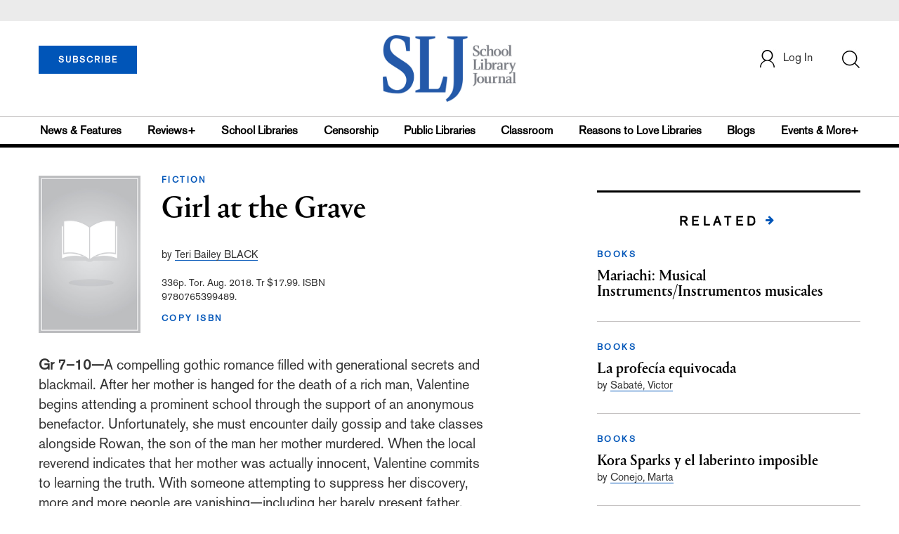

--- FILE ---
content_type: text/html; charset=utf-8
request_url: https://www.google.com/recaptcha/api2/anchor?ar=1&k=6Le9jGEUAAAAACT1ef5qtJgtOLcmDi4oBG0aotm8&co=aHR0cHM6Ly93d3cuc2xqLmNvbTo0NDM.&hl=en&v=N67nZn4AqZkNcbeMu4prBgzg&size=normal&anchor-ms=20000&execute-ms=30000&cb=wrs52s64sceg
body_size: 49356
content:
<!DOCTYPE HTML><html dir="ltr" lang="en"><head><meta http-equiv="Content-Type" content="text/html; charset=UTF-8">
<meta http-equiv="X-UA-Compatible" content="IE=edge">
<title>reCAPTCHA</title>
<style type="text/css">
/* cyrillic-ext */
@font-face {
  font-family: 'Roboto';
  font-style: normal;
  font-weight: 400;
  font-stretch: 100%;
  src: url(//fonts.gstatic.com/s/roboto/v48/KFO7CnqEu92Fr1ME7kSn66aGLdTylUAMa3GUBHMdazTgWw.woff2) format('woff2');
  unicode-range: U+0460-052F, U+1C80-1C8A, U+20B4, U+2DE0-2DFF, U+A640-A69F, U+FE2E-FE2F;
}
/* cyrillic */
@font-face {
  font-family: 'Roboto';
  font-style: normal;
  font-weight: 400;
  font-stretch: 100%;
  src: url(//fonts.gstatic.com/s/roboto/v48/KFO7CnqEu92Fr1ME7kSn66aGLdTylUAMa3iUBHMdazTgWw.woff2) format('woff2');
  unicode-range: U+0301, U+0400-045F, U+0490-0491, U+04B0-04B1, U+2116;
}
/* greek-ext */
@font-face {
  font-family: 'Roboto';
  font-style: normal;
  font-weight: 400;
  font-stretch: 100%;
  src: url(//fonts.gstatic.com/s/roboto/v48/KFO7CnqEu92Fr1ME7kSn66aGLdTylUAMa3CUBHMdazTgWw.woff2) format('woff2');
  unicode-range: U+1F00-1FFF;
}
/* greek */
@font-face {
  font-family: 'Roboto';
  font-style: normal;
  font-weight: 400;
  font-stretch: 100%;
  src: url(//fonts.gstatic.com/s/roboto/v48/KFO7CnqEu92Fr1ME7kSn66aGLdTylUAMa3-UBHMdazTgWw.woff2) format('woff2');
  unicode-range: U+0370-0377, U+037A-037F, U+0384-038A, U+038C, U+038E-03A1, U+03A3-03FF;
}
/* math */
@font-face {
  font-family: 'Roboto';
  font-style: normal;
  font-weight: 400;
  font-stretch: 100%;
  src: url(//fonts.gstatic.com/s/roboto/v48/KFO7CnqEu92Fr1ME7kSn66aGLdTylUAMawCUBHMdazTgWw.woff2) format('woff2');
  unicode-range: U+0302-0303, U+0305, U+0307-0308, U+0310, U+0312, U+0315, U+031A, U+0326-0327, U+032C, U+032F-0330, U+0332-0333, U+0338, U+033A, U+0346, U+034D, U+0391-03A1, U+03A3-03A9, U+03B1-03C9, U+03D1, U+03D5-03D6, U+03F0-03F1, U+03F4-03F5, U+2016-2017, U+2034-2038, U+203C, U+2040, U+2043, U+2047, U+2050, U+2057, U+205F, U+2070-2071, U+2074-208E, U+2090-209C, U+20D0-20DC, U+20E1, U+20E5-20EF, U+2100-2112, U+2114-2115, U+2117-2121, U+2123-214F, U+2190, U+2192, U+2194-21AE, U+21B0-21E5, U+21F1-21F2, U+21F4-2211, U+2213-2214, U+2216-22FF, U+2308-230B, U+2310, U+2319, U+231C-2321, U+2336-237A, U+237C, U+2395, U+239B-23B7, U+23D0, U+23DC-23E1, U+2474-2475, U+25AF, U+25B3, U+25B7, U+25BD, U+25C1, U+25CA, U+25CC, U+25FB, U+266D-266F, U+27C0-27FF, U+2900-2AFF, U+2B0E-2B11, U+2B30-2B4C, U+2BFE, U+3030, U+FF5B, U+FF5D, U+1D400-1D7FF, U+1EE00-1EEFF;
}
/* symbols */
@font-face {
  font-family: 'Roboto';
  font-style: normal;
  font-weight: 400;
  font-stretch: 100%;
  src: url(//fonts.gstatic.com/s/roboto/v48/KFO7CnqEu92Fr1ME7kSn66aGLdTylUAMaxKUBHMdazTgWw.woff2) format('woff2');
  unicode-range: U+0001-000C, U+000E-001F, U+007F-009F, U+20DD-20E0, U+20E2-20E4, U+2150-218F, U+2190, U+2192, U+2194-2199, U+21AF, U+21E6-21F0, U+21F3, U+2218-2219, U+2299, U+22C4-22C6, U+2300-243F, U+2440-244A, U+2460-24FF, U+25A0-27BF, U+2800-28FF, U+2921-2922, U+2981, U+29BF, U+29EB, U+2B00-2BFF, U+4DC0-4DFF, U+FFF9-FFFB, U+10140-1018E, U+10190-1019C, U+101A0, U+101D0-101FD, U+102E0-102FB, U+10E60-10E7E, U+1D2C0-1D2D3, U+1D2E0-1D37F, U+1F000-1F0FF, U+1F100-1F1AD, U+1F1E6-1F1FF, U+1F30D-1F30F, U+1F315, U+1F31C, U+1F31E, U+1F320-1F32C, U+1F336, U+1F378, U+1F37D, U+1F382, U+1F393-1F39F, U+1F3A7-1F3A8, U+1F3AC-1F3AF, U+1F3C2, U+1F3C4-1F3C6, U+1F3CA-1F3CE, U+1F3D4-1F3E0, U+1F3ED, U+1F3F1-1F3F3, U+1F3F5-1F3F7, U+1F408, U+1F415, U+1F41F, U+1F426, U+1F43F, U+1F441-1F442, U+1F444, U+1F446-1F449, U+1F44C-1F44E, U+1F453, U+1F46A, U+1F47D, U+1F4A3, U+1F4B0, U+1F4B3, U+1F4B9, U+1F4BB, U+1F4BF, U+1F4C8-1F4CB, U+1F4D6, U+1F4DA, U+1F4DF, U+1F4E3-1F4E6, U+1F4EA-1F4ED, U+1F4F7, U+1F4F9-1F4FB, U+1F4FD-1F4FE, U+1F503, U+1F507-1F50B, U+1F50D, U+1F512-1F513, U+1F53E-1F54A, U+1F54F-1F5FA, U+1F610, U+1F650-1F67F, U+1F687, U+1F68D, U+1F691, U+1F694, U+1F698, U+1F6AD, U+1F6B2, U+1F6B9-1F6BA, U+1F6BC, U+1F6C6-1F6CF, U+1F6D3-1F6D7, U+1F6E0-1F6EA, U+1F6F0-1F6F3, U+1F6F7-1F6FC, U+1F700-1F7FF, U+1F800-1F80B, U+1F810-1F847, U+1F850-1F859, U+1F860-1F887, U+1F890-1F8AD, U+1F8B0-1F8BB, U+1F8C0-1F8C1, U+1F900-1F90B, U+1F93B, U+1F946, U+1F984, U+1F996, U+1F9E9, U+1FA00-1FA6F, U+1FA70-1FA7C, U+1FA80-1FA89, U+1FA8F-1FAC6, U+1FACE-1FADC, U+1FADF-1FAE9, U+1FAF0-1FAF8, U+1FB00-1FBFF;
}
/* vietnamese */
@font-face {
  font-family: 'Roboto';
  font-style: normal;
  font-weight: 400;
  font-stretch: 100%;
  src: url(//fonts.gstatic.com/s/roboto/v48/KFO7CnqEu92Fr1ME7kSn66aGLdTylUAMa3OUBHMdazTgWw.woff2) format('woff2');
  unicode-range: U+0102-0103, U+0110-0111, U+0128-0129, U+0168-0169, U+01A0-01A1, U+01AF-01B0, U+0300-0301, U+0303-0304, U+0308-0309, U+0323, U+0329, U+1EA0-1EF9, U+20AB;
}
/* latin-ext */
@font-face {
  font-family: 'Roboto';
  font-style: normal;
  font-weight: 400;
  font-stretch: 100%;
  src: url(//fonts.gstatic.com/s/roboto/v48/KFO7CnqEu92Fr1ME7kSn66aGLdTylUAMa3KUBHMdazTgWw.woff2) format('woff2');
  unicode-range: U+0100-02BA, U+02BD-02C5, U+02C7-02CC, U+02CE-02D7, U+02DD-02FF, U+0304, U+0308, U+0329, U+1D00-1DBF, U+1E00-1E9F, U+1EF2-1EFF, U+2020, U+20A0-20AB, U+20AD-20C0, U+2113, U+2C60-2C7F, U+A720-A7FF;
}
/* latin */
@font-face {
  font-family: 'Roboto';
  font-style: normal;
  font-weight: 400;
  font-stretch: 100%;
  src: url(//fonts.gstatic.com/s/roboto/v48/KFO7CnqEu92Fr1ME7kSn66aGLdTylUAMa3yUBHMdazQ.woff2) format('woff2');
  unicode-range: U+0000-00FF, U+0131, U+0152-0153, U+02BB-02BC, U+02C6, U+02DA, U+02DC, U+0304, U+0308, U+0329, U+2000-206F, U+20AC, U+2122, U+2191, U+2193, U+2212, U+2215, U+FEFF, U+FFFD;
}
/* cyrillic-ext */
@font-face {
  font-family: 'Roboto';
  font-style: normal;
  font-weight: 500;
  font-stretch: 100%;
  src: url(//fonts.gstatic.com/s/roboto/v48/KFO7CnqEu92Fr1ME7kSn66aGLdTylUAMa3GUBHMdazTgWw.woff2) format('woff2');
  unicode-range: U+0460-052F, U+1C80-1C8A, U+20B4, U+2DE0-2DFF, U+A640-A69F, U+FE2E-FE2F;
}
/* cyrillic */
@font-face {
  font-family: 'Roboto';
  font-style: normal;
  font-weight: 500;
  font-stretch: 100%;
  src: url(//fonts.gstatic.com/s/roboto/v48/KFO7CnqEu92Fr1ME7kSn66aGLdTylUAMa3iUBHMdazTgWw.woff2) format('woff2');
  unicode-range: U+0301, U+0400-045F, U+0490-0491, U+04B0-04B1, U+2116;
}
/* greek-ext */
@font-face {
  font-family: 'Roboto';
  font-style: normal;
  font-weight: 500;
  font-stretch: 100%;
  src: url(//fonts.gstatic.com/s/roboto/v48/KFO7CnqEu92Fr1ME7kSn66aGLdTylUAMa3CUBHMdazTgWw.woff2) format('woff2');
  unicode-range: U+1F00-1FFF;
}
/* greek */
@font-face {
  font-family: 'Roboto';
  font-style: normal;
  font-weight: 500;
  font-stretch: 100%;
  src: url(//fonts.gstatic.com/s/roboto/v48/KFO7CnqEu92Fr1ME7kSn66aGLdTylUAMa3-UBHMdazTgWw.woff2) format('woff2');
  unicode-range: U+0370-0377, U+037A-037F, U+0384-038A, U+038C, U+038E-03A1, U+03A3-03FF;
}
/* math */
@font-face {
  font-family: 'Roboto';
  font-style: normal;
  font-weight: 500;
  font-stretch: 100%;
  src: url(//fonts.gstatic.com/s/roboto/v48/KFO7CnqEu92Fr1ME7kSn66aGLdTylUAMawCUBHMdazTgWw.woff2) format('woff2');
  unicode-range: U+0302-0303, U+0305, U+0307-0308, U+0310, U+0312, U+0315, U+031A, U+0326-0327, U+032C, U+032F-0330, U+0332-0333, U+0338, U+033A, U+0346, U+034D, U+0391-03A1, U+03A3-03A9, U+03B1-03C9, U+03D1, U+03D5-03D6, U+03F0-03F1, U+03F4-03F5, U+2016-2017, U+2034-2038, U+203C, U+2040, U+2043, U+2047, U+2050, U+2057, U+205F, U+2070-2071, U+2074-208E, U+2090-209C, U+20D0-20DC, U+20E1, U+20E5-20EF, U+2100-2112, U+2114-2115, U+2117-2121, U+2123-214F, U+2190, U+2192, U+2194-21AE, U+21B0-21E5, U+21F1-21F2, U+21F4-2211, U+2213-2214, U+2216-22FF, U+2308-230B, U+2310, U+2319, U+231C-2321, U+2336-237A, U+237C, U+2395, U+239B-23B7, U+23D0, U+23DC-23E1, U+2474-2475, U+25AF, U+25B3, U+25B7, U+25BD, U+25C1, U+25CA, U+25CC, U+25FB, U+266D-266F, U+27C0-27FF, U+2900-2AFF, U+2B0E-2B11, U+2B30-2B4C, U+2BFE, U+3030, U+FF5B, U+FF5D, U+1D400-1D7FF, U+1EE00-1EEFF;
}
/* symbols */
@font-face {
  font-family: 'Roboto';
  font-style: normal;
  font-weight: 500;
  font-stretch: 100%;
  src: url(//fonts.gstatic.com/s/roboto/v48/KFO7CnqEu92Fr1ME7kSn66aGLdTylUAMaxKUBHMdazTgWw.woff2) format('woff2');
  unicode-range: U+0001-000C, U+000E-001F, U+007F-009F, U+20DD-20E0, U+20E2-20E4, U+2150-218F, U+2190, U+2192, U+2194-2199, U+21AF, U+21E6-21F0, U+21F3, U+2218-2219, U+2299, U+22C4-22C6, U+2300-243F, U+2440-244A, U+2460-24FF, U+25A0-27BF, U+2800-28FF, U+2921-2922, U+2981, U+29BF, U+29EB, U+2B00-2BFF, U+4DC0-4DFF, U+FFF9-FFFB, U+10140-1018E, U+10190-1019C, U+101A0, U+101D0-101FD, U+102E0-102FB, U+10E60-10E7E, U+1D2C0-1D2D3, U+1D2E0-1D37F, U+1F000-1F0FF, U+1F100-1F1AD, U+1F1E6-1F1FF, U+1F30D-1F30F, U+1F315, U+1F31C, U+1F31E, U+1F320-1F32C, U+1F336, U+1F378, U+1F37D, U+1F382, U+1F393-1F39F, U+1F3A7-1F3A8, U+1F3AC-1F3AF, U+1F3C2, U+1F3C4-1F3C6, U+1F3CA-1F3CE, U+1F3D4-1F3E0, U+1F3ED, U+1F3F1-1F3F3, U+1F3F5-1F3F7, U+1F408, U+1F415, U+1F41F, U+1F426, U+1F43F, U+1F441-1F442, U+1F444, U+1F446-1F449, U+1F44C-1F44E, U+1F453, U+1F46A, U+1F47D, U+1F4A3, U+1F4B0, U+1F4B3, U+1F4B9, U+1F4BB, U+1F4BF, U+1F4C8-1F4CB, U+1F4D6, U+1F4DA, U+1F4DF, U+1F4E3-1F4E6, U+1F4EA-1F4ED, U+1F4F7, U+1F4F9-1F4FB, U+1F4FD-1F4FE, U+1F503, U+1F507-1F50B, U+1F50D, U+1F512-1F513, U+1F53E-1F54A, U+1F54F-1F5FA, U+1F610, U+1F650-1F67F, U+1F687, U+1F68D, U+1F691, U+1F694, U+1F698, U+1F6AD, U+1F6B2, U+1F6B9-1F6BA, U+1F6BC, U+1F6C6-1F6CF, U+1F6D3-1F6D7, U+1F6E0-1F6EA, U+1F6F0-1F6F3, U+1F6F7-1F6FC, U+1F700-1F7FF, U+1F800-1F80B, U+1F810-1F847, U+1F850-1F859, U+1F860-1F887, U+1F890-1F8AD, U+1F8B0-1F8BB, U+1F8C0-1F8C1, U+1F900-1F90B, U+1F93B, U+1F946, U+1F984, U+1F996, U+1F9E9, U+1FA00-1FA6F, U+1FA70-1FA7C, U+1FA80-1FA89, U+1FA8F-1FAC6, U+1FACE-1FADC, U+1FADF-1FAE9, U+1FAF0-1FAF8, U+1FB00-1FBFF;
}
/* vietnamese */
@font-face {
  font-family: 'Roboto';
  font-style: normal;
  font-weight: 500;
  font-stretch: 100%;
  src: url(//fonts.gstatic.com/s/roboto/v48/KFO7CnqEu92Fr1ME7kSn66aGLdTylUAMa3OUBHMdazTgWw.woff2) format('woff2');
  unicode-range: U+0102-0103, U+0110-0111, U+0128-0129, U+0168-0169, U+01A0-01A1, U+01AF-01B0, U+0300-0301, U+0303-0304, U+0308-0309, U+0323, U+0329, U+1EA0-1EF9, U+20AB;
}
/* latin-ext */
@font-face {
  font-family: 'Roboto';
  font-style: normal;
  font-weight: 500;
  font-stretch: 100%;
  src: url(//fonts.gstatic.com/s/roboto/v48/KFO7CnqEu92Fr1ME7kSn66aGLdTylUAMa3KUBHMdazTgWw.woff2) format('woff2');
  unicode-range: U+0100-02BA, U+02BD-02C5, U+02C7-02CC, U+02CE-02D7, U+02DD-02FF, U+0304, U+0308, U+0329, U+1D00-1DBF, U+1E00-1E9F, U+1EF2-1EFF, U+2020, U+20A0-20AB, U+20AD-20C0, U+2113, U+2C60-2C7F, U+A720-A7FF;
}
/* latin */
@font-face {
  font-family: 'Roboto';
  font-style: normal;
  font-weight: 500;
  font-stretch: 100%;
  src: url(//fonts.gstatic.com/s/roboto/v48/KFO7CnqEu92Fr1ME7kSn66aGLdTylUAMa3yUBHMdazQ.woff2) format('woff2');
  unicode-range: U+0000-00FF, U+0131, U+0152-0153, U+02BB-02BC, U+02C6, U+02DA, U+02DC, U+0304, U+0308, U+0329, U+2000-206F, U+20AC, U+2122, U+2191, U+2193, U+2212, U+2215, U+FEFF, U+FFFD;
}
/* cyrillic-ext */
@font-face {
  font-family: 'Roboto';
  font-style: normal;
  font-weight: 900;
  font-stretch: 100%;
  src: url(//fonts.gstatic.com/s/roboto/v48/KFO7CnqEu92Fr1ME7kSn66aGLdTylUAMa3GUBHMdazTgWw.woff2) format('woff2');
  unicode-range: U+0460-052F, U+1C80-1C8A, U+20B4, U+2DE0-2DFF, U+A640-A69F, U+FE2E-FE2F;
}
/* cyrillic */
@font-face {
  font-family: 'Roboto';
  font-style: normal;
  font-weight: 900;
  font-stretch: 100%;
  src: url(//fonts.gstatic.com/s/roboto/v48/KFO7CnqEu92Fr1ME7kSn66aGLdTylUAMa3iUBHMdazTgWw.woff2) format('woff2');
  unicode-range: U+0301, U+0400-045F, U+0490-0491, U+04B0-04B1, U+2116;
}
/* greek-ext */
@font-face {
  font-family: 'Roboto';
  font-style: normal;
  font-weight: 900;
  font-stretch: 100%;
  src: url(//fonts.gstatic.com/s/roboto/v48/KFO7CnqEu92Fr1ME7kSn66aGLdTylUAMa3CUBHMdazTgWw.woff2) format('woff2');
  unicode-range: U+1F00-1FFF;
}
/* greek */
@font-face {
  font-family: 'Roboto';
  font-style: normal;
  font-weight: 900;
  font-stretch: 100%;
  src: url(//fonts.gstatic.com/s/roboto/v48/KFO7CnqEu92Fr1ME7kSn66aGLdTylUAMa3-UBHMdazTgWw.woff2) format('woff2');
  unicode-range: U+0370-0377, U+037A-037F, U+0384-038A, U+038C, U+038E-03A1, U+03A3-03FF;
}
/* math */
@font-face {
  font-family: 'Roboto';
  font-style: normal;
  font-weight: 900;
  font-stretch: 100%;
  src: url(//fonts.gstatic.com/s/roboto/v48/KFO7CnqEu92Fr1ME7kSn66aGLdTylUAMawCUBHMdazTgWw.woff2) format('woff2');
  unicode-range: U+0302-0303, U+0305, U+0307-0308, U+0310, U+0312, U+0315, U+031A, U+0326-0327, U+032C, U+032F-0330, U+0332-0333, U+0338, U+033A, U+0346, U+034D, U+0391-03A1, U+03A3-03A9, U+03B1-03C9, U+03D1, U+03D5-03D6, U+03F0-03F1, U+03F4-03F5, U+2016-2017, U+2034-2038, U+203C, U+2040, U+2043, U+2047, U+2050, U+2057, U+205F, U+2070-2071, U+2074-208E, U+2090-209C, U+20D0-20DC, U+20E1, U+20E5-20EF, U+2100-2112, U+2114-2115, U+2117-2121, U+2123-214F, U+2190, U+2192, U+2194-21AE, U+21B0-21E5, U+21F1-21F2, U+21F4-2211, U+2213-2214, U+2216-22FF, U+2308-230B, U+2310, U+2319, U+231C-2321, U+2336-237A, U+237C, U+2395, U+239B-23B7, U+23D0, U+23DC-23E1, U+2474-2475, U+25AF, U+25B3, U+25B7, U+25BD, U+25C1, U+25CA, U+25CC, U+25FB, U+266D-266F, U+27C0-27FF, U+2900-2AFF, U+2B0E-2B11, U+2B30-2B4C, U+2BFE, U+3030, U+FF5B, U+FF5D, U+1D400-1D7FF, U+1EE00-1EEFF;
}
/* symbols */
@font-face {
  font-family: 'Roboto';
  font-style: normal;
  font-weight: 900;
  font-stretch: 100%;
  src: url(//fonts.gstatic.com/s/roboto/v48/KFO7CnqEu92Fr1ME7kSn66aGLdTylUAMaxKUBHMdazTgWw.woff2) format('woff2');
  unicode-range: U+0001-000C, U+000E-001F, U+007F-009F, U+20DD-20E0, U+20E2-20E4, U+2150-218F, U+2190, U+2192, U+2194-2199, U+21AF, U+21E6-21F0, U+21F3, U+2218-2219, U+2299, U+22C4-22C6, U+2300-243F, U+2440-244A, U+2460-24FF, U+25A0-27BF, U+2800-28FF, U+2921-2922, U+2981, U+29BF, U+29EB, U+2B00-2BFF, U+4DC0-4DFF, U+FFF9-FFFB, U+10140-1018E, U+10190-1019C, U+101A0, U+101D0-101FD, U+102E0-102FB, U+10E60-10E7E, U+1D2C0-1D2D3, U+1D2E0-1D37F, U+1F000-1F0FF, U+1F100-1F1AD, U+1F1E6-1F1FF, U+1F30D-1F30F, U+1F315, U+1F31C, U+1F31E, U+1F320-1F32C, U+1F336, U+1F378, U+1F37D, U+1F382, U+1F393-1F39F, U+1F3A7-1F3A8, U+1F3AC-1F3AF, U+1F3C2, U+1F3C4-1F3C6, U+1F3CA-1F3CE, U+1F3D4-1F3E0, U+1F3ED, U+1F3F1-1F3F3, U+1F3F5-1F3F7, U+1F408, U+1F415, U+1F41F, U+1F426, U+1F43F, U+1F441-1F442, U+1F444, U+1F446-1F449, U+1F44C-1F44E, U+1F453, U+1F46A, U+1F47D, U+1F4A3, U+1F4B0, U+1F4B3, U+1F4B9, U+1F4BB, U+1F4BF, U+1F4C8-1F4CB, U+1F4D6, U+1F4DA, U+1F4DF, U+1F4E3-1F4E6, U+1F4EA-1F4ED, U+1F4F7, U+1F4F9-1F4FB, U+1F4FD-1F4FE, U+1F503, U+1F507-1F50B, U+1F50D, U+1F512-1F513, U+1F53E-1F54A, U+1F54F-1F5FA, U+1F610, U+1F650-1F67F, U+1F687, U+1F68D, U+1F691, U+1F694, U+1F698, U+1F6AD, U+1F6B2, U+1F6B9-1F6BA, U+1F6BC, U+1F6C6-1F6CF, U+1F6D3-1F6D7, U+1F6E0-1F6EA, U+1F6F0-1F6F3, U+1F6F7-1F6FC, U+1F700-1F7FF, U+1F800-1F80B, U+1F810-1F847, U+1F850-1F859, U+1F860-1F887, U+1F890-1F8AD, U+1F8B0-1F8BB, U+1F8C0-1F8C1, U+1F900-1F90B, U+1F93B, U+1F946, U+1F984, U+1F996, U+1F9E9, U+1FA00-1FA6F, U+1FA70-1FA7C, U+1FA80-1FA89, U+1FA8F-1FAC6, U+1FACE-1FADC, U+1FADF-1FAE9, U+1FAF0-1FAF8, U+1FB00-1FBFF;
}
/* vietnamese */
@font-face {
  font-family: 'Roboto';
  font-style: normal;
  font-weight: 900;
  font-stretch: 100%;
  src: url(//fonts.gstatic.com/s/roboto/v48/KFO7CnqEu92Fr1ME7kSn66aGLdTylUAMa3OUBHMdazTgWw.woff2) format('woff2');
  unicode-range: U+0102-0103, U+0110-0111, U+0128-0129, U+0168-0169, U+01A0-01A1, U+01AF-01B0, U+0300-0301, U+0303-0304, U+0308-0309, U+0323, U+0329, U+1EA0-1EF9, U+20AB;
}
/* latin-ext */
@font-face {
  font-family: 'Roboto';
  font-style: normal;
  font-weight: 900;
  font-stretch: 100%;
  src: url(//fonts.gstatic.com/s/roboto/v48/KFO7CnqEu92Fr1ME7kSn66aGLdTylUAMa3KUBHMdazTgWw.woff2) format('woff2');
  unicode-range: U+0100-02BA, U+02BD-02C5, U+02C7-02CC, U+02CE-02D7, U+02DD-02FF, U+0304, U+0308, U+0329, U+1D00-1DBF, U+1E00-1E9F, U+1EF2-1EFF, U+2020, U+20A0-20AB, U+20AD-20C0, U+2113, U+2C60-2C7F, U+A720-A7FF;
}
/* latin */
@font-face {
  font-family: 'Roboto';
  font-style: normal;
  font-weight: 900;
  font-stretch: 100%;
  src: url(//fonts.gstatic.com/s/roboto/v48/KFO7CnqEu92Fr1ME7kSn66aGLdTylUAMa3yUBHMdazQ.woff2) format('woff2');
  unicode-range: U+0000-00FF, U+0131, U+0152-0153, U+02BB-02BC, U+02C6, U+02DA, U+02DC, U+0304, U+0308, U+0329, U+2000-206F, U+20AC, U+2122, U+2191, U+2193, U+2212, U+2215, U+FEFF, U+FFFD;
}

</style>
<link rel="stylesheet" type="text/css" href="https://www.gstatic.com/recaptcha/releases/N67nZn4AqZkNcbeMu4prBgzg/styles__ltr.css">
<script nonce="HtYQwWbTWhgBjiSDw8tlfQ" type="text/javascript">window['__recaptcha_api'] = 'https://www.google.com/recaptcha/api2/';</script>
<script type="text/javascript" src="https://www.gstatic.com/recaptcha/releases/N67nZn4AqZkNcbeMu4prBgzg/recaptcha__en.js" nonce="HtYQwWbTWhgBjiSDw8tlfQ">
      
    </script></head>
<body><div id="rc-anchor-alert" class="rc-anchor-alert"></div>
<input type="hidden" id="recaptcha-token" value="[base64]">
<script type="text/javascript" nonce="HtYQwWbTWhgBjiSDw8tlfQ">
      recaptcha.anchor.Main.init("[\x22ainput\x22,[\x22bgdata\x22,\x22\x22,\[base64]/[base64]/[base64]/bmV3IHJbeF0oY1swXSk6RT09Mj9uZXcgclt4XShjWzBdLGNbMV0pOkU9PTM/bmV3IHJbeF0oY1swXSxjWzFdLGNbMl0pOkU9PTQ/[base64]/[base64]/[base64]/[base64]/[base64]/[base64]/[base64]/[base64]\x22,\[base64]\\u003d\\u003d\x22,\x22woTDl0N7cMOdwowtw55aD8OPX8KxwqjDl8K1XGHCtynCj0DDlcOAF8K0wpEtADrCojjCosOLwpbCmcKfw7jCvnrCrsOSwo3DrsOdwrbCu8OdJcKXcEEPKDPCksOdw5vDvSRkRBxtCMOcLRIRwq/DlzDDmsOCwojDo8O3w6LDrj3DmR8Aw4jCjwbDh3Ujw7TCnMKmacKJw5LDqcOCw58ewrBiw4/[base64]/CkcKnwonCh8KUK8Ohw6XDs8Ohw5PChlDCh1s2wp/CnsO0woEjw68Mw6TCq8Kyw4c6TcKoCsO2WcKww7bDt2MKekAfw6fCriUwwpLCusOiw5hsDcORw4tdw7XCtMKowpZxwpopOA93NsKHw4xrwrtre33DjcKJFBkgw7syMVbCm8O9w7hVccKMwrPDimUewpNyw6fCrl3Drm9Fw6jDmRM/KlhhMmJwUcKpwoQSwowUTcOqwqInwpFYcgvCtsK4w5R4w7ZkA8ONw6nDgDI2woPDpnPDoAlPNF4fw74AesKJHMK2w6YTw68mC8KFw6zCol7Cqi3Cp8ONw6rCo8OpQxTDkyLCpDJswqMjw4ZdOjI1wrDDq8K5HG94d8Odw7R/B304wpRzDynCu31XRMOTwrovwqVVGsOiaMK9cA0tw5jCpSxJBS87QsOyw4ANb8Kfw5nCuEEpwofCpsOvw519w7B/wp/CgMKQwoXCnsO5PHLDtcKYwotawrNkwpJhwqEqYcKJZcOhw4wJw4EvAh3CjlLCosK/RsOdbQ8IwpU8fsKPaSvCujw+fMO5KcKORcKRb8O7w7jDqsOLw5fCnsK6LMOtScOUw4PCmVoiwrjDpB3Dt8K7aVvCnFoiDMOgVMOhwpnCuSU2ZsKwJcOnwrBRRMOBbAAjVRjClwgCwrLDvcKuw6ZIwpoRBFp/CDXCiFDDtsKZw484Vk9nwqjDqy/Dv0BOZzEbfcOIwoNUAzV0GMOOw6PDuMOHW8Kdw79kEHYXEcO9w4Q7BsKxw73DjsOMCMOUFDBwwpvDomvDhsOoIjjCosO0bHEhw4LDrWHDrWPDh2MZwpZXwp4Kw4xPwqTCqj/[base64]/wrjDhzcXc2pww4HDncO4wodpwrfDo2jCtVLDoW4iwqDCuUvDlxzColcbwpYnfiYDwrfDlBDDvsOlw77CtnbDuMOJDsOiP8Klw40BIlABw6cwwqs9TkzDl3TCjHPDqTHCrCbChcK1M8KZw5YRwojDnQTDgMOhw69dwo/CvcOJEnYVLMO5EsOdwoAPwoNMwoUwJBbDvhfDnMKRAizCoMKje0dIwqZIbMOpwrMhwotIJ1Eew6rChE3CoDnCpMOrD8OfG3/DiTZgBsKDw6PDi8O0wrfChTtwLw7DuzHDiMOow4rCkSrCoyHCiMKNRiDDnnfDnVjCiSXDgFvCvcOYwrABN8K8fn3ClW52AmHCuMKjw48YwpANecOswo9pw4HCpMOSw5FywobDisK5wrPCsHrDlkg0worDtXDCq0UYFgdhXC0OwrFGHsOywpl/wr9vwrzDsFTDoWkUWAtWw5DCiMOdez48w4DDmcKmw4XCncOoCh7Ck8K1YmPCrhDDnHDDicOMw57CmBZewrEVQxV7OcKXDXrDpWIKZ2zDusKqwoXDuMKsXRPDtsOhw6YAC8K5w5TDmcOKw6nCjcK3XMOBwrt/w4UowpbCuMKCwpXDoMK6wo3DmcKiwoTCt31MNwXCt8OuTsKFNGlCwqhEwpPCscK7w6DDuR7CssKTwqfDmS1xB2YnE3rCpmPDjsO8w4NKwrczJsK7wrDCtMO8w6gzw71yw6AUwoBrwopeJ8OGBsK7PcOYe8KMw7keNsOwfMO+wo/DpTbCmsO/HVDChMOKw6FLwq5MfxR3fSfDomVlwr7Ci8OnU2YFwrTCtRbDtg8zfMKnTGlNTgNGK8KWc2F0HsOwCsOldmnDrcOqc17DuMK/wrBTU3bCkcKJwp7DpGXDpUnDu3B9w5nCrMKGPcOsYcKOR1zDtMObaMOhwrPCvD/CgwlowpfCnMKrwpTCtUPDiSPDmMO2KMKwMGR9HcK6w6DDtMKYwpYXw4fDvsOyZ8O3w41uwpo4YiDDiMKOw4k/UnB+wp9dFC7CtCXChgjCmwtSw4MSUMKkw73DvBoXwoFBH0XDhQvCssKKG0xdw74sRMKzwosJecKRw5I8M0nDu2jDqANbwpXDisKnwrgqw6MuMivDmcKAw6zDsy1rwpLClB/CgsOdf0UBw5sxCMOfw6lDIcOkUsKBf8KKwpzCv8KIwpMAB8KAw6kAAzDCvRknHFjDlAFKRcKAKMOiITQ6w6pBw4/DhMOOQMOrw7jDksOIHMOBV8OxfsKdwpnDkHPDjC5eTD8ow4jCkcOqNsO8w7fCjcOwZXIfU3VzFsO+YUfDnsO9CmHCgmowacK/wrbDv8O5w79PYsK/O8K2woVUw5wQeHrCoMO4wo3Cm8KUKW0awqtswoTCuMKnbcK8Z8OHRMKtB8K/[base64]/CgjHCpMOMw7gSwrsnCMKIaV7Cg2wDw6nCicOew4/[base64]/YE4rYsO7YmXDl8Kbw6HDmEZgaDYMw5vDncO3w4JFw67DmXbCkHVpw7LCmFRIw7IsESJvThjChcKfw5/DssKAw5YyQSnCkxMNwp9rUMOWZcO/[base64]/CqMKnw4rDjzpfwqFxMcOTwo44AHrDthBTGV8fw4ECw5ciZ8OTMgRYbcKXImHDp20RZMOzw5Ysw7PCkcOCb8KKw7fCg8KRwrA+EwTCtsKFwqLCikPCvVAgwqoPw7VCwqrDkm7CpsO1QMK9w44UScOqL8KnwoFeN8Okw7Rtw4jDmsKHw77CkS/[base64]/ChC5IOMOfdcKvw57CpcKYwpzDh8OzZMKVwqvDj1vCjjjClCA/wqw6w4U4w4grOMKCw7DCi8OqPMKNwqDDgADCl8KqVsOrwrzCpMOXw5LClMOHw6xEwox3w4Zlf3fChVPDpCkDc8KRD8K2fcKHwrrDqhhRwq1kYDTDkgMFw4ZDBQTDh8OawpnDq8OEw4/Dhg1AwrrCucOfDMKTw5l4w4tsEsKhw6YsCcO2woHCukPCj8K7wozCmh8KY8KawqRIYi/CmsK1JHrDqMOrBWNJeQnDi3PClhdiw7pfKsKiDsOFwqTCjMKkPhbDvMO9wqjDrsKEw7VIw6VjcsKdwrnCoMK9w6PChRfCn8KlfgpYTnDCgMO8wr0gNDw9wo/DgW1lacKuw5UQYMK2bErCuXXCq1DDm1M4Uz7Dh8OKw6JMbcOSHyHCqsK7EHIPwo/DuMKDwqTDmW/Dg3xVw4IoRsKEOsOKRg8TwoLCtlrDrcOzE0rCskNMw7LDvMKOw4omfMO6a3bCucKpS0zCvWtMd8O/IcOZwqLDmMKCfMKmF8OMK1BlwrnCiMK+w4bDucKmA3rDpsOAw75ZC8Kww7LDhMKCw5tuFCfClsKUCFM3eQXDj8Oyw73CiMKySEssc8OAHMOEwoQdwqEgeUfDgcOGwpclwpLCnUjDtEPDj8OSVMKKJUAaKsOxw51ZwojDjWnCiMOwcMOHahzDjMK/IMKXw5Q9ACozJH9AcMOjf0DCsMOpL8ORw4DDusKuOcOAw7tCwqrCosKAw5cUwpIpMcOXCDd3w4FnRMKtw4YVwoEdwpjDh8KCwp3CigHDh8O/[base64]/w7pCQR/DjjPCuGlSwqQIXsOTZ8OawrFiUWY4QMOkw6RcHMKTKBbChQvDjCMKNww/YsKDwodwI8KOwrtFwpdVw6bCjnFEwoRNfjzDjMK/dMOVKjjDkylYCHDDvTDCmMOOUcKKGRkKRVfDqMOowozDoj3CuGUpw6DCrXzCsMKLwrXCqMOQPMKDwpvDisK0XR8WMMKyw5LDmUxzw6/DgmbDl8KlNnDDslUJeUMsw4nCl17Cj8KlwrTCjWRtwq0vw5czwocvbV3DqDLDhMKOw6vCqMKuZsKGHmF6TinDnsK1PRjDolkvw5TCrmxuw7YyP3A3Wm9wwr/CqsKsAy8iw5PColJdw7YvwofClMO7VQvDk8K6woXCjzPDihMEwpTCosKNUcOewo/Ck8KJwo1XwqZUdMKaT8KZYMOpwrvCjsOww5rCgxbDuG3DssKrE8KJw4rCrsOYW8OEw7l4ZQLChEjDn3NEw6rCmg0mw4nDscOjesKPf8OrMnrCkEzCj8K7EsOWwoFuw5zCtsKVwo/DowoTAcOAIGPChX7Ct0HClErDv3Ahw7Q4I8Krw47DpcKSwqRuTFjCpF9kKF/Dh8OCIsKHZBdDw4wWf8OldcKJwrLCtsOtFCPDscK7wpXDkwRgw7vCg8KeFMOkcsOcASLCiMO9bcO7WxAbw7k+w6XClsOdAcO8J8Onwp3CvXjCtlFcwqXDhT7DmntEwpPCpxVQw4l+Qyczw7oYw4N9H0PDlTvCk8KPw4PCkm3ClsKkFcOtWBBsEsKID8O7wrnDrk/ClsOTPcO3NDLCgMKYwoTDrsKsCj7Cj8OlYMK2wpJewqTDlcOawp/DpcOsEijCnnfCuMK3wrY5w5rCssKjHAsFKFkXwqjCi2BrBQnCtntHwpvDtcK+w58VJcKKw4d+wrZWwpsVbRXCicKnwpxfW8KswocMbMKdwoBhwrjDjgB/NcOAwo3DlsOXw7lywrPCvAHDiCddAk8DA03DtsK/wpZYdGgxw4/Du8KQw4LCvDzCrMOcQmsUw6vDmk8xR8KXwp3Cv8KYfcOGW8Kewp3DtXoCFmfClUXDncKMwojCjUPDiMO+JWvCsMKdwo0BQVbDjlnDiyzCp3XCg3J3w5/Dn3kDMjYYSMKBEhQCeiHCkcKWcl0LQMOYL8Orwr8JwrZOT8KnY38pwprCksKsMgnDqMKPcsKDwrcIwq1sQy1Dw5bCqxXDuDhhw7ZEwrQRGMOhw4VvaCjClcKaY08Rw4fDtsKZw4vDr8OtwqnDrUrDuA3Con/Dj2rDqsKWYXfCsF8sBMK9w7wrw7DCm2fDqcOuJFbDjVvDu8OUcMOvHMKnwqjCkUYOw4ggw5U0WcKrwph3wqrDsXfDoMKeCkvCnDt1VMKPLifCnxoRRXN5W8OuwqjCoMK3woB4JF3DgcKYVTUXwq48TgfDiivCisOMS8KBU8KyZ8O4w7/DiAzDvwzDosOTw4cawotfAMOjw7vCmBnDiBXDilnCvRLDqC7CmRnCh2d3AWrDgXlYWxAZEcKzRg3DncOSwrLDo8Kbwq4Uw5Izw5bDj0TCh29fbcKSfDcRdEXCosOnDTvDhMO/wq/Dvh5FPkfCvsKtwrpGccKBw4M0wpsRecOfQx14bcOhwqg2R3ZmwpsKQcOVw7AkwpNzIcOySCzCisOew60ewpDCmMOCUcOvwppydsOTa0HDgyPCkWTCglRbw6AucCYJMDDDiCIXacOFwrR9wofCvcKYwo/[base64]/Du8OiTXfCuz1AdMOMa3/DlsKvZ8KHwokuG1jDlsKYfWHCuMKqHWdlUsOuL8KvH8Kdw77CoMO0w7V/SMOKBMORw7sNKlXDnsKDf37CsjxLwps7w6BCJXjCqmtHwrALRBPCiyTCq8KHwoUmw7pFK8KUJsKxW8OJRMORwp3Dq8OMw5fCnTkAw4QkdUxFaAkaWcKxQMKEN8OKc8O9RS8ZwpYQwoXCqsKvEcOBRsOIwrtiJsOQwrcNw6PCj8OKwpJ/w4s1wqrDrzU/Gi3DrMOyV8KGwrvDmcKrY8OlJcKPLBvDpMKlw6zDkxFQwrDCs8KoA8OEw5JuJ8O0w5/DpQdbJHwUwq48fk3DtUwmw5LCkcK6wpINwo/Di8Oqwp/CmMOBIUTCtTTDhQHDgsKMw4JuUMOFRsKrwqFKBzLCoTDCj1E3wrgGFjbChsKiw5XDtQslKghrwpFuwr5WwoY9OhvCuGzDqlx1wo5Bw6A9w697w5DCrlfDmMK3w7nDk8Kdbnoew5HDmCjDk8Kswr/DtRrCjk40eUFPw4nDnzrDnSVmJMOUfcORwrZpMsObwozCocKQB8OKKGdINgIid8KFdMK1w7F6NkvCsMO0wrw1NCMKwp8BUg7CvmLDqHZ/[base64]/Bz43esOvwp7ChgPCsyd5EB7DjcKxwoo0w6AJI8KGwoXCi8KcwqTDmsKbwrTCu8KpMMKBwqzCqzjCuMONwqVUZ8K4fAhRwpTClcOuwojCqQLDmkZfw7vDunE+w7lKw6/Cq8OuLFLDgMOLw4BfwobChWgiVz/CvFbDnMOyw5vCpMKhFsKaw7ZEBMODw6bDi8OrGR3DtlPDrk56wpfCgBTCgMKMWTxnGBzDksO6RcOlTwnCnS/[base64]/G8Kow44tTcOew63DtsK7Z0Mgw7FdUcOIwo1nw4xBwq/DtzDCr3fDo8KzwrDChMKuwqrCrwrCrMK7w4/[base64]/w4QBw5nCoGTDu8OawrDCu1kUwqPCoWQWw4/CjycPAwbDpyTDp8Kzw6I3w4HCssO/w77DrsKTw50jQiQMI8KOImMTw5LChcOqMsOJIsOxJ8K0w6jClgchIcO7VsO1wqVtw4fDnDfDsTXDucKhw5zCh21QGMKGMF1LIAPCkMO4woQtw5XCicKleH/CkyUlPcOuw5RWw44bwohKw5DDj8KUSgjDr8KYwonCmHXCoMKfQ8Omwo5mw53DnFXCrcOICMK1TAhMEMKdw5TDgEJmHMKdIcOVw7piA8KueQ8ZKMKtOcObw7fCgSJgFVsIw4HDicK7Mk/CrcKKwqPDvxDCoGbDpQ7CrCAWw5rCtcKyw7/Dgy8aJkZ9wrFwTcKjwrZVwrPDk3TDpAnDrQBXfnnCmsK/wo7CosOfSAjDskTCtUPDozDCv8K6bsKYKsOCw5V/C8KNwpNNTcKQw7U3a8OmwpFmXW4mQmDCpsKiIDbCm3/[base64]/DrFTDrsOUE8K6UsOFw7U/JMO9RcK6wplVwoXCvMOlw5XDvy7CtMO/WsO6PxRmbULDj8KVOsKXw6jDvcKjwrdrw7jDoU0xKHbDhi5DYgcXMFBCw7YpLcKmwrJ4XlnCrRDDm8OYwqBqwr1vM8KONVTDnlcsdMOtTxxBw7TDt8OGdcOQd01cw5NYTGnDjcOjPQzCnR5fwrzCq8Kvw495w5bDhsK0D8OxUGXCujbCmsOGwqjCqmQew5/DpcOXwq3CkS8EwpQJw4oBTsOjDMKIw5nCo1kPw4VpwpTCsSoowp7DjMKLWwvDgMOVI8OKMxgXOl7CkDREwoHDnMO9csO5wq7Cj8OOJlMew4FpwqASVsOdHMK3Wh5YJcO7dl8jwoEeAsO+wp/CslIMT8KVZMOICsK/w7MZwo0zwovDm8Oqw6nCpzIHS2jCs8KSw7wGw6JqMiHDjwDDicOuVx7Dn8Kgw4rChcKFw7DDrU4GXnBAw4BYwrLDncKGwosJM8O2wo7DmFxQwoDCjV3DjzvDksKWw7ovwrEUUmpuw7VMGsKUwqw/b2LCnhTCp2Rjw5RAwolWH0TDpAbDg8KSwoZuG8ObwrbCscOsciYgw75uc0INw5caCcKpw79nwotSwrI2Z8K/K8KywqZwQGNsFnHDsTRILjTDk8K4PMOkJ8OnFcOBA24pwptAQCTDmXnDkcOgwrPDqMOFwr9UY2TDsMOhdFXDnxFNHlZJIMKAHsKXXcK6w7XCsx7DtsOEw53DsG49F2B2w6LDqsOWCsOMaMO5w7AkwoHCk8KpS8Kmw64dwq/[base64]/CuW7Cr8KHdMKjLMK+b8KDw6/ClcO1woYQw7nCrhwnw7/Clg3DrWlLwrAoEsKWRA/[base64]/DhsONKMKCwqk7bAnDnRkawrzDqBUECMKWZcKXfS/CnsKuDcOTXMOUwoBowpLClQXCqsKrecK9ZcK0w7kgc8Ogw4hOwrDDucOoS3MOc8Kow7lZfsKSZT3DvMOzwq5KbMOaw4nCiR3CqQVhwrAqwrFJTMKHcMKpJAjDlQJlecK4wp/DucK0w4XDhcKpw7TDqRDCqlzCoMK5wpjCn8Kcw6rCuivDmMKDCsKgb17CiMOkw7DDl8Ohw5rDnMOowrNWRcKqwptBXTAEwqICwqIjL8O5wo3DkUHCjMKzwpfCisKJJ3llw5A/wpHCj8KFwpsfL8KuA3LDp8OCwobCicOsw5HCkS/DuFvCn8Oaw5XCt8OUwokvw7BwBcOKw4QUwpBwGMOqwqYWA8Kcw6drMcKVwqhgw6VswpXCkQrDrCXCvWjCvMOQNMKYw4Bgwr/DsMOcJ8OAGHorUMKuUzJXdMKgFsKBSsOuEcOtwoLDpUHDssKUw4bCqBTDvCl+aCHClAU2w7d2w4oAwoXCgS7DgD/DmsOKOsOEwqt+wqDDn8Kdw7/Dn39ITMKxPcK9w5bCn8OkATEwJFfCoWkSw5fDnEVIw5nCuxLClm99w6UiFUDCncOXwpoOw7/Cs2t7GMOcBsKkHsKjLghaE8KOUcOKw5YxQwbDiH3ClsKLQ0B+OQVQwrY8PsKSw55Lw5rDi0dPw6zCkA/DncOOw4bDuQfDuivDoSEnwpTDgToDbsO0GQHCrRbDlMOZw6gnHWhJwpBJeMOHVMKQWmIhaETChl/Cn8KsPsOOFsKPRF/CgcKWScO9YB3CsBPDjMOJDMOWwprCsxswcz91wrbDkMKmwozDgsKSw5bDm8KWQTluw6DDgyPDr8Ovw6xyU2zCicKUbB11wp7DhMKVw75/[base64]/I2ETFkrClXB3KCE3w5sVRQvDgAYYBwbCiHYowq9ewoIjMMOYf8KJwovCvMOQGsKmwrYzSQ07OcOMwpvDksK9w7thw6Nxwo/[base64]/w7TDs8K8w5PDh1gcP8Kuw5nClMKdFUgnw4DDhmYQw4/[base64]/[base64]/DkcKPwp9Rw5hlwq7Cv8KVwqbCscOKKsKNw73Du8O4wolURxjCksKEw7PCmMKYBD7DtsKZwrHCgMKWBSTDuRw+wocJIcKuwpvDnSdJw4cVRMOuX0onTllcwo3CnmQNDcOUVsKSe14QaTlpcMOowrPCicKvaMOVBQJzXE/[base64]/DkcOaw6ALwqXCv8KkeCrCoBoowqLCvi56VBHDq8Oowqlcw5zDvDARPsKFw4JGwrHDsMKIw6LDu3Mqw7PCtMKywowowrpCLsOPw53CicKqFsO9FcKswqDCjcKlwqhxwofCiMODwogvc8Kme8KiMMODw4LDnHPCj8OfdyrDjmfDqUorwpnDj8O3J8O/w5ZgwoIJFGA+wqgbM8K8w4Y9O0kZw4IdwrXDpxvCtMK/Tj9Bw53CiGlbGcOrw7zDr8KBwofDp2XDpsKbHy9nwrnCjjN5HcOcwrxswrPCvcOKw5Nqw6l/[base64]/CicOZc8Ocw6/Coh8sw5x1f3MyE2HDjsOpe8Kdw5BHw4zColPDhkbDhW16XMKMYVk6bnNfTcKXBsKhw5bCqC/DmcK4w4p/w5XCgSLCjMKIacOHW8KTI1gTLTsJwqRqMSfCocOsWVYxwpfCsGQZG8KuRUPClSLDlFVwPMOhEXHDmsOQwoTDgVU/woLCnBNIJcKSGQY7A2zCvMKvw6UXQxbCj8KrwrbCg8O4w4glwr3CuMOHw5bDsyDCscKLw5/CmmnCgMOlwrLDn8OCJBrDqcKiDMKZwr0UcMOtCsKaHMKfN0kLwqk7C8O/Fl3DuFnDgHHCocK5ZR/CrAPCsMOIwqPDvUHDh8OFwowIK1IlwrAzw6sBworCl8K1SMK6JMK1OBHCu8KObcOECT12wozCusKXw6HDpMOdw7vCncKxw6FEwrvCrMKPeMOyNcO8w7RIwrZzwqw8Dy/DlsOhdsKqw7ocw6VKwrEaMDdowotZw4tYMMOQInlswrHDv8OPw5fCosKIdQXCvSPDhDrCgFbCk8KlZcOYIxXCiMOdL8Odwq1ZDibCnkXDvj7DtgQRwqTDrxIPwpDDtMKzwqcKw7l4Pl/[base64]/DucO4WDDDkC3Cs8Osw5TCqndeNMOUw57DsggpS37Dp0ROw7Y0FcKsw6FccTzDmsOkdEsHw4x7bcOgw5XDisKVGcKyYcKGw4bDlMKqYAhNwpA8bsKDZMOFwonDpHfCqMOGw73CtxM3YsODJgLCnCs8w4ZAfVlSwrPClHRCw4DCv8Olw5YqUMKjw7/DrMK5FsOowqfDlsOGwr3ChDXCr18QRkvDn8KVBVlCwrDDiMK/[base64]/wrbCn1jCkcOCwpLDvMOPw5FLOzjChSzCuwQ7TWfCphMMw6sQw7PCnVTCkUzCk8Kgwq7CoH8hwpzDpMOtw4hgZsKuw65gHBPDmGc8HMKKw44uwqLCn8OZw7zCucONeRfCmMKmwp3Ci0jDlsO+OMOYw5/CkMKPw4DCmjIEE8KGQkptw5h+wrhUwqYew7AYw6zDmXkNB8Oawo91w4RyEXQBwrvCuBHDhMKLwozDpCbDj8Kpw7XDusOFdnRAOBMXOWEqI8KGw5TDm8K9wqxlIlw+Q8KOwoEBN3jDiGxuZG7DuyFfEVc9wofDpsKqOR10w7RGw4h4wqTDvnfDqMO/OyXDnsOOw5plwo9fwpV8w6PCtCpnJcOZQcKtwr1Hw7MCLcOjYxIyLVvCnALDqsO2woHCuGVTw5/Dq2XDlcKpVRbCjcObIsK9w7kFAEnCiWELeGXDmcKhR8ONwqIJwpFyLQlcw7/DrcKaGMKpw5pCwqzDscKKD8OoEnpxw7E+McOUwp7DmAzDscOSVcOGC0rDqnpzIcKQwqMYw6HDs8OeK05OLlB9wpZAwq4EF8K7w6wNwqvDrRxpwp/CsgxUwp/DkVJDWcOuwqHDpsO3w5rDuj5/[base64]/w5AVw63DiX3CnRBtw4HCusO2wrZ/WcKmMiTDtMOzMMKCai/CsAbDs8KUTTlABSLDlMOvRVfCrMOYwo/[base64]/DoktzdcK3w7NDwo/DusKLwrLDl8KjcSEmwoZ0JcKrwpnDlsKJCcKmDsKSw5pDw6lMwonDtlHCicKOP1gGXknDr0nCgk4bNHZDaSTDvC7DuwnDi8OqWRE2UcKGwq3DvF7DlxHCv8K0wpvClcO/wr9jw7l3B1HDmlDCpj/[base64]/DgRzCt8Oewp/CicOSUsOYwrUhw5TDu8KTJgHCsMKNdMOkWGJTWcO0Pm/CrEU7w7fDrTfDon/CtTjCgDjDsBZJwojDii/[base64]/[base64]/CuEZhwrIcCAYOw4vDiMOsw4HCncOAw4pxw6DCkR1jwojDkMO8wrHCpcOfQyx0GcOud3vCnMKdRsOQCSrClAwUw6TCscO8w6vDpcKvw4whUsOcChTDhMOuwrgAwrbDsQ/DlsKcWMOhKcKeAMKQABhbw4pZWMOfIUfCicOiUBfDrWTDp25sGMO8wqtRwptPwq0Lw6dYwqQxw6wBHw8Dw59swrNqGnfCq8KdL8KrKsK2L8KDE8OGQWzCpTMGw68TZivCs8K+MCYXGcKcey/DssKLYMOCwqrDkMK+RwPDuMKEDgjCsMKAw67ChcOjwqc1dsK+wq83JyfChCrCtF7ChcOKTMK0EMOGfG9GwqbDlxZKwozCtQ5UWMODw4c1BGd0woHDksOiBcK/KRQSK3bDicKVw7Nhw4XDiW/CjVjCqBrDt3l7wrHDoMOpw5Q/IMOuw4HCusKUw7wSRsK9wpfCrMKiYsKRY8OFw6BXKn9IwovClEXDmsOwAcOcw4AKwp98J8OgbMOiwrE4w54IcA3DujMrw4XCjCMGw7kgEi7ChsK3wovCnADCmyJrPcO7aS/DucOiwpPDtMKlw57DtFZDJcKwwpM4aS7CkMOAwpAZMUs3w5bCosOdDcOFwpwHchbClsOhwqF/w6cQRcKgw5HCvMOtwpnDhcK/eCPDuX0CH1PDhXtNSDQWJ8OKw7E9RsKuSMK2V8Olw609ZMKhwogxMMK8UcKPbFgmwpHCjsK1a8OLQz8YH8OpZ8O2woTDpBIscyVRw6Vfwo/CjsKYw4gRD8OHAsOGw6wzw4XCj8OSwpxeT8OXY8OYMHPCv8O2w58bw7ReAlZiJMKdwpMiw5AFwqQPa8KJwrYqwpdJIcOfGcOFw5lGwpbDtX3CocK/w7PDjMKxIT4vZsOTNznCrMKywrtswrrCjMO2F8K9w5zCkMOmwo8cacKxw6AjQTnDtzc7fcK/w4HDuMOow5QsZH/DuQbDqsOAXmDDrjFtd8KELHvDscOZUcOFL8O6wqhCJ8Oew5/CvMO1wr7DrChiFwjDqTUMw7B0w4Ija8KSwobChMKZw48/w4zCsQcCw5/CjcK4wq/[base64]/w7PDtmZaw6fDlsOpVi/CksKdw4DCghkKDVdtw71TDMKdVCDCminDoMK8JsKDA8OnwpXCkTzCssOeTMKowp3CjsKYLsKYwqVxwq/ClihEc8KwwolwPSbDol7DjMKMworDqsO4w7ZawoXCnkA9AcOFw6J1woVtw6hTwq/CmcKBN8KowpXDtMKvfTwtUSLDkVNVJ8KDwrADWU4ZO2jDr1/DrMK7w602P8K9w7sSQsOKw5nDksKLd8KBwppNwptSwpjCpxbCigHClcOaGsKlf8OvwpHCpG5gbCokwpvCjsO2ZMO/wpRYPcOfcx/CmMKew7vDlTvCt8KRwpDChMOJC8KLRGV1PMKENQ1SwpEJw4DCoB5xwoUTw44Taw3DiMKDw7FLEMKJwpnCniBWcMOlwrPDg3jClzU8w5UAwrc8EcOUY2Iuw5zDs8OCECFgw6sAwqPDpg9kwrDCjgAyWDfCmQhEeMKXw5LDuUFFCsKFVGh+ScO/MBhRw5TCq8K8UTPDp8Kcw5LDgSA7w5PDqsKpwrRIw7TDg8OdZsOIDBUtw4/Cm2XCm0Y8w7LDjBcmwpPCoMK/SXowDsOGHk9XKn7DicKhX8Kgw67DhsK/eQ4Yw55nXcKVcMOZVcOqKcOxP8Oxwo7DjsKCJFnChDoKw6LCjcO9ZcK9w6Mvw7LDqsKhfR9VTMOKw7jDq8OQVxB0d8Kqw5J9wqDDm0zCqMOcw7FDZcKBT8OEPcKYw6/CusOjUDRYw6g5wrMZw4DCuAnCucKZT8OQw6nDuwIDwrNBwq9swqtwwpfDiHrDr1rCkXRbw6LCjMOHwqnDrF7CpsOVwqrDvXfCuRnCvSvDpsOfWm7DojjDvMKqwr/ChsKlLMKJWMKjAMOxNMOew6zChcO4wqXCk0IjI34pXXdGMMOUW8Orw5rCqcKowo9/wovCrnUNG8ONUGgVeMOgflkVw4grwpB8NMK4J8KoKMOGbcKYAcKawpVUfkvDhcKzw4IxO8K6wq01w5PCiCPCl8OZw5XDl8KNw77Dg8Ozw5ZIwoxaWcOfwptrVCXDusOnDMKbwr4EwprCjl7CksKJw7XDvQTCjcKxaA0swp7CgQkFdGJKdRwXaBxswo/DmnEvWsOQe8KyVmMJXsOHw4/CnFEXRWzCglpMGGtyEl/CuFbDsCbDmQDCp8KVAMOMU8KbO8KlG8OcUX41bAckfsO8GVQkw5rCqcK0bMKlwq1cw58Zw7nCm8OYwpoTw4/DuFzCh8KtIsOmwqJsYA8KJjPCsh8oOD3Dgi3CumEHwqUTw7jCryAgbcKJDMO1ZsK5w57DgF97ExjDlsOrwoIRwqYnwpLClMK9wppPZkUQKMKzWMKVwqRMw6oewq4WaMKGwqFWw5tWwoMXw4nDiMOhA8O7cCNrw7LCqcKrP8OGLA/[base64]/dsKnZDjChcKtwoLDlsOsG8OoVGrDr8O2w6HChxHDosKDw7Fdw6UOwqfDrsKMw4QbGDAJBsKjw4wnw6PCpCYjwrIEScO+wrskw7ItCMOmfMKyw6XDhsKyQMKLwpIPw7bCv8KBFhcvH8KyLCLDjsK2w5pjw6ZLw4oWwpbDo8KkcMOWw6TDpMKBwqs1MG/DqcK9wpHCmMKWCXNAw6LDoMOiDF/[base64]/[base64]/Dg8OHUU3Cq8KlTEzCoxbDgSHDscOewpjCvsOtXcKOUcODw6IrMsKXEsKew75weEbDtjnDhsO1w47CmUAyD8KBw740dXcrEDUAw4vClWvDuXomPwfDsXbCqsO2w5PDpsOIw5nCqTxlwp/ClWnDrsOow7zDmUhYw7tqB8O6w6jCrWoEwpHCs8KEw7A3wrfDlnDDkUPDnDLCuMKewqfCuTzClcKNV8Ooah3Dr8O6Z8K/OVt2VcOlWsKPwoXCjcKVK8KDwrLDvMO/XsOfwrpkw43DjMKaw5BnFUPCv8Ocw41QasOpUVbCqsOUIgjDvw0Ge8OSM2rCrCEWH8KnFMOmdsOxQGMlWRAzw4/DqHY7wqMCKsO7w6vCk8O8w7pZw65Nw5nCocOlCsOlw5l3SC/DpsO7e8Ogw4gZw4w6wpXDnMOuwowEw4rDpMKcw7lKw6TDqcKrwpjCp8K9w6xFK17Dl8OhWsO2wr7DpHRWwq7DkXhmw7Anw7M+N8KMw4A1w55Tw5nCvT5DwqjCmcO/TSfCnkoKDy5Xw6gVPcO/eFUCwp4fw5jDjcK+DMKYQsKiflrDvcOpfHbDvsOtAlofRMOfw4zDoXnDqE0ZEcK3QH/CkMKYKTcycsO5w5fDr8OBLk56wrfDnD7DhsKHwrnChMO8w44dw7jCv1wGw5ZUwppEw5ozUgrCoMKewoAawpQkPGcnwq0Bc8O5wrnDtntYOsOVbsKRMcKaw4TDtsOtG8KWKsK1w5TCiynDrxvClWfCqsK0wo/CgsKXH2PDkXNudcOHwoHCpkVtelYhXTpMOsO5wqJrAiYBLGpqw7Aww7Ixw6h8EcKtwro9L8OJwpAHwobDgcOlPVoOIBTCmylBw6LCucKJMG80wo9eFcOow4TCi0rDtQAKw5c5EcO5R8KHICvDkBTDmsO8wpnDrsKbfz0/W3FWw4oxw4kew4HDpMO2NkjCo8Kmw7FSOyBjw5tAw5/CgcO4w7kuO8OKwpnDhw7ChC9AFcO5woB/[base64]/DtBnDgGrDpDAMw7vDqMKhwozDim5oWcOGw64bcDIrwrkKw5EUBcKyw54fwoMUDmpxwohPRcKfw53CgsOsw6IpDsOyw5/DkMO4wpYBC3/Cg8KrVMKHQhXDg2Usw7bDtRvCoTIBwrfCi8OIU8KqAyLChcOwwpQSNsOuw5bDijI8woQbO8ORU8Oqw6bDgsODD8KEwrEEL8OHJsOlEWx+wqLCuBPDihDDqynCo1/CqSdFUG4fGGtXwr3DhMO2wohmSMKYW8KKw6TDvVXCscKFwoc4HcO7UHV5w5sNw60BOcOQBiskw7EWScKrTcOUDxzCrDojTsOVEzvDkydCesOFcsOFwoAQMcO+UsO6X8Oiw4EVeFYeTBXCjVbCkw/CnVVTIWXDv8KEw6bDtcO6BDXCvWPDjsOSw4vCtzPCgsO5wox3QSfDhV9yFwHCr8KWZTl5w4LCmcO9YnFIEsK0EUXCgsKTTnvCqcK+w5BEcVdFGMKRGMK5PUpZPWnDtkbCsBwIw63DqsKHwo1WdQHDmFB+G8OKw7TCrTrCsHDDnsK/aMKwwpYjHsKPG3lXw65LXsOdDzN5wqnDo0QqfHxAw7nCvXx/wrJmw5MCXHQ0fMKZw6Nbw5lkcMK9w7gaa8OOKMK7ax/DqsOsOlBEw7TDnsOTUDddOxzCs8K0w7w/CjEZw5MewrXDi8KYdcOnw4UDw6fDkUXDq8O1wprDq8ORYMOfUsOTwp/DhMK9ZMKQRsKKwrDDoxDDomHCrURzMSvDv8Kbwp3CjjLCrMO9wo1Yw6fCuRcdw4bDkA47csKVX3/Cs2rDuSfDmB7CtsKgw6osa8O2fMOYTsO2GMOZwrXDkcKTw45mwotZw6ZnDUbDhjzChcKQOMOkwpo6w77DtwnDhcKcIXRnOsOkaMKqYWbDs8OHDwBbaMOkwp9MMlTDjFFpwrE/[base64]/[base64]/fwTCrcOEViQ3UcOFD2gSwrlQJzDCq8OxwqoHTMKQwodiwrrCmsKFw4oRwqDCmmXCqsKowp8Hw7XCicKiwrB5w6ISXsKwYsKpPgIIwp/Dt8OAwqfDtkjDnUM2wqjDjjoYEsObXVgfw61cw4JLD0/DhkNjwrFUwq3CjMOOwpPCiXUyYMKLw7HCu8OcKsOgKcKow6UYwqDCgsOrZMOFeMOsZMKCaC3CtBB6wqbDvMKww6DDpzvCgMKjw5xsDC3DqXN0w4NGaF/DmT3DicO/VnAvU8KECcKvw4zCuVhCwq/ClxTDkl/DjsOgwppxelHChsOpdxxVwpk1woA8w7DDn8Krbh8kwprCjMKywrQ2VGbDkMOZw7TCn1pPw6vDksKIFzFDXsOBN8OBw4bCjTPDqcO0wr3Cs8OTBMOQQcK1A8O0wp/[base64]/CngvDmMO8P8KVw6vDiA7DtMKbWjTDtwV8w64dXsOywrvDl8KaBsO6wonDu8K/[base64]/DoRNCw6MqwrzDhsOVFcKAdsO/UWBWZATCpwYvwrXCu0vDnyZlcUQ0w5xVeMK8w4N/[base64]/ecK7SBHCo8OKw5LDrcO+a8OXwrguTVUdwqfDi8KfelPCn8Knw5HCr8O0w4UNdcKsO18JLWpMIMO4a8K/OMOceQLCixrCu8OAw6NEGgLDp8OUwojDiTRuD8OLwr5Qw6lAw7Qewr7CtHQoXDfDvknDsMObZ8Oew5puw5XDocOcwqrDvcOrEVVOTFXDo3g/w47CuQE7esOjIcKQw7jDgsKhwrjDnMKvwoA2f8O3wr/[base64]/AsOgIMKpwpvDvgrDixhOw4/CqsOMw6RcwoJow5bDscOIUFDCn1NPHBfChAvCplPCsyttfTnCssK/dxl8wrTDmkXDoMOcWMKoCncoZMKFZMOJw53CrkfDlsKuUsOPwqDCocOQw7MbPGbCsMKBw4d9w7/DlMOxG8KNWcK+wrPDu8KvwqA2RMKzeMKHaMOswpoww6clfFxzdwfCqcKYUB/CvsO8w4tAwrHDhMOueX3DplR4wpTCqRhgbE8BNcKZUcKzeEB+w47DuXx8w5TCgR9bKMKwSArDl8OXwqknwolOwq4ow67CkMKUwqLDo1XCnU9gw6lTT8OHfjfDlsOLCsOBMyXDkwEsw5PCkGnCicOkw4bCr11GRQvCmMKzw5xPXcKRw5lnwqXCrxnDtjBQw6ZEw5x/wozDnDhUw5AiDcOVVSVMVivDtsOlZx3ChcO/wr12woB9w67CrcOTw7gwasO0w68eYSzDn8KtwrY0woI8aMKUwpFAHsKXwqzCnkXDqkfCt8Onwq8DfzMEw7t4U8KYRGQZwpM9TcK1wpDDuHI7DsKAS8KtY8KGEcOSGi/DlwrDpcKsJ8K6EHo1woN5HX7Dk8K6w65tYcOcasO8wo/CuiTDuCHDll0fAMK4ZcOTwoXCqETDhC9rRHvDhSIGwrxLwrNhwrXCt2bDrMKeNDbDnMKMwrRKAMOowqDDhGTDvcK1woE4wpdud8KnesOvN8OtOMK/DsOjYxfCs0bCnMKlw7LDpyPCiSYcw5kvE3fDtsKJw5rCoMOmcGnCkB7ChsKGw7bDn31HZMKpwrV5w57DhATDhsKswroywp87al/DjzgOdifDpcORSMO0GsKjwq/[base64]/CoHMZw63ChUMhBsK4dsOuwoDDhE14wpYVw47CusKIwqDCpCU9woJUw7V5wpDCpCl+w5tGWw4aw6spNMO5wrvDjkEVwrg6KsOSw5LCtsOpwobDplZeUyURHgTDnMK7cTbCqRleWsOUHcOowrNow5DDsMO/KEVCf8KmYcOoT8Oyw680wpXDocOAHMKIKMOyw7laWn5Iw6QhwoFGUBUsQ3TChsKuNE7DucKewr3CrgzDpMKHwqbDrws1ZAYlw6XDm8OpDUszw5NiYxsMBxrDkCNmwq/CncO3WmBjS2Elwr/CvCjCqD7CjMK5wozDkV1ow5tOwoEodMK8wpfDhW1gwpcQKl85w7UMJ8OJDjHDq15mw7oew77CsGlbOR94w5ADKcOcLidVKsKkBsOuKGoVw7rDp8Kcw4pFOkPDlGTCs0/CsmZmPj/ClRzCtsOjGsKRwqcRYBY3w58fPyjCkSdcfiFSGxF3HDwXwrhsw5JBw7w/KsK6J8O/c0TCig9iMjbClMOLworDlMOIwo57acKrBHLCtV/DoFdWwph0Y8O3dgtXw6xCwr/DqMOgwpwQbxJhwoYsHlzDtcKecQkVXgtbH0BMYxBNw6J/wrLCj1Urw54mwpwCw7JfwqUIw70fw7wyw4XDolfCgx1lw5zDvG9zUQAQVGcVwrdjK3EseXTCnsO5w73DiyLDoH/[base64]/CjHEUWkIRSMObw4fDvsKIYMK8w5QMFcKXNsO4wrohwqY5Y8Kow60pw53Ch0oqAiAaw6PDrkHDocKCKCnCo8KgwqYSwq7ClhzDjzwCw4wtQMKywqoBwqI5K2fCocKvw7Qyw6bDsSfCtC5yAwDDo8OnLlk/woYmwrZ3biPDmBzDpcKXwr8Uw7nDhxwLw6s0wppiNmHCosOVwrUuwrw7wpN8w4BJw6xAwrQnbANlworCiwDDq8KtwrPDpQ0CDcKmw5jDq8K5NFg4GzfDjMK/QzTDh8OZR8OcworCpSZWB8KLwrgcJsOEwoVCacKjBcKaGUNLwrTDg8OawrXClFknwrgGwo/DlwPCr8KLX2Uyw4kKw4gVBz3Dh8K0fELDl2gQwppGwq0fT8OeESc1w6DDssOvMMKFwpZaw5ReLCwLQmnDpVN2WcOKISjChcOCXMK9CgsVFcKfCMOuw53CmzvCn8Oow6V2w7J5Cnxzw5XDsSRkT8O5wokZwrXDksK/Dxtsw6TDlBw+wqnCpB8pKk3CtCzDpMKxZm1qw4bDhMKvw6UywqbDmWDCplLDvGbDkHp0Bi7CosO3w4FNM8ObNBt3w7Qyw58wwrzDjCMhMMOlw5XDr8KewqXDmsK7BMO2G8ONAcOnMMKOCMKnw5TCi8O2OcKTYWs3wp7CqMK5RcKURsO7YwnDrg/Cj8K4wprDlMO2Jy1Lw6rDq8ORwr9/w7jCicO/wpPDmsKZI1vDo0XCtjHCo1zCrMKOEm/[base64]/DiMO5VUJXScOSPsOHTkzDqcKQGg5vw5YmFsOacsK3Nns8McK8wpPDpGFdwo15wqrChnHCnxXCqzBVfE7DusOfw6LDs8KWaGfCr8O5VBcGE2d7w6jCiMKofsKCNC3ClcO1GwleBCUDw6E6ccKUwpXClMOTwpxhXcOVFlU7wonCqTRfecKVwq3Cn1YhRCNsw6/DtcOBKcOrw4fCsgRhOcK9REjDnk3CtFsfw6IrC8KqbcO3w7/CnTLDgEpEPsOcwoZcQ8Ohw4vDq8KUwqhHKmAMwpfCncOpYQ1uFjHCkxwGbcODasK0KVtzw5LDsx/CpcKDcMOqesK6NcOLFcKcAsOBwoZ6woJPMRjDiCUZPWbDlwnCvgEJwq83DjVmfjUZaDDCs8KTWcOoBcKbw5rDkiHCpQXDhMOFwofCmihLw4vCmsK/[base64]/Dv20Iw6hgIsOkbMO/w6jDoTDDqR/DrRvDqRF2WmYMwqoDwo7CmAcAT8OpKMOqw6ZNYT0Pwr4Cb3PDizPCp8OIw5/DiMKfwohQwo4kw7JzLcOewoYEw7PDgcKfw4ZYw5DCkcK2BcOgV8OfXcOhCil4woEZw5wkJcOlwp59bCfDs8OmOMKcaFXCoMOqw4vClSbCv8OuwqUgwq4Aw4Exw4DCmnNnP8KJcFtSJcK6w6BWPQMZwrPDnQvCrn9FwqHDqmfDhQ/CvkFUwqEZwqbDmDpOEn3CjXXCl8KEwqxnw7FBQMOpw6TDiSDDj8OfwpsEw6TDicO2wrPChyzDocO2w7k4Q8K3TinClsKUw7ciQ3Bow6MEUMOTwq3Cl3nCr8O0w77CiAvClMO3LGHDjWHDpw/[base64]/DuMKOW0nDtcKAWXTDninDhMKSCy3CkQjDq8KlwqR7U8OMGn90w6NrwrfCocK2w5Z4BV8Fw7vDj8OdE8OHwrHDt8Oqw4dywrMZESReZivDgcKmMUTCmMOawoTCpEvCpB/CiMK0J8KNw60Dwq7CpVQsOAoqw4PCrC/[base64]/DvEnCq8K8wrzChMK/wrtuE8KsUMO5wrjDtMKfw6hrw5PDoB3CoMKjwqQPQw9DeDoIwovDr8KlacOfRsKNCjTCpQDCjsKPw6ohw4sCKcOcDBsxwrzCi8O2WikbKiXCl8OFSyTDt2wSUMOEHMOeZCskw5nDhMKFwrnCuRIkccKjw5TCiMOPwrw/w7BzwrxpwoXDlsKTacO6C8Kyw7QGwp5vG8KPGDUMw4rCsWAuw5zCuG84wrHDpw3CmEcsw67DssOCwoNUZnfDu8OSwqkCN8OAQ8KQw40PIMOpM1R/U33DvcOOcsOFZ8OSHwsEdMOPIcOHWRVHbx3DrsOhwodoG8OPHWc0ATFGw5zCqMKwcWXDsHTDrmvDr3jCt8KRwotpcMObwqfDiD/Co8OxEDnDk3ZHSVVCFcKUdsKaRDzDkxRdw6koTynDm8Kuw5bCg8O5GAIGw6nDgExMb3PCqMKiwoDCmMOFw5jCmMK9w7zDncOLwqpRcnfClsKXO2I5CsO6wpAbw6PDg8Onw53DpE7DjMKhwrLCvsOdwrYAZ8OfDHDDjsKZZ8KXRMOkw4TDvBRrwqt/wrURe8OCIgDDicKMw4LCvnLDpMOXwpbClcOwTU8ww6DCpcORwpzDgG9Rw5gCKcOUw78sP8OOwoNxwr8EfH5UWF3DkCVCf3xIwqdCwozDo8O/wqnDtVZXwp0Uw6ZPNnoCwrfDv8OBcMOAWcKSV8Kgd04HwpZWw4vDgkXDtQDCrFNqcw\\u003d\\u003d\x22],null,[\x22conf\x22,null,\x226Le9jGEUAAAAACT1ef5qtJgtOLcmDi4oBG0aotm8\x22,0,null,null,null,0,[21,125,63,73,95,87,41,43,42,83,102,105,109,121],[7059694,138],0,null,null,null,null,0,null,0,1,700,1,null,0,\[base64]/76lBhmnigkZhAoZnOKMAhnM8xEZ\x22,0,1,null,null,1,null,0,1,null,null,null,0],\x22https://www.slj.com:443\x22,null,[1,1,1],null,null,null,0,3600,[\x22https://www.google.com/intl/en/policies/privacy/\x22,\x22https://www.google.com/intl/en/policies/terms/\x22],\x22pA7TMaHd8DK3ECgwQf1fNkiaKAxWrgWrRXehR64f+OU\\u003d\x22,0,0,null,1,1769939806602,0,0,[194,236,11],null,[7,101],\x22RC-0s7f8eH49uhXzw\x22,null,null,null,null,null,\x220dAFcWeA7ior20_oyHQTvuvBnFkA6Vlgn106f6fg8qEgF0Li4eCP-aO_Rc6VmhfbRAe-8R068uLqzYNiCjSYjRWDw37lsb1SnL2w\x22,1770022606426]");
    </script></body></html>

--- FILE ---
content_type: text/html; charset=utf-8
request_url: https://www.google.com/recaptcha/api2/aframe
body_size: -247
content:
<!DOCTYPE HTML><html><head><meta http-equiv="content-type" content="text/html; charset=UTF-8"></head><body><script nonce="Jgzh7HpvaqXO8-0Qq8Ebxw">/** Anti-fraud and anti-abuse applications only. See google.com/recaptcha */ try{var clients={'sodar':'https://pagead2.googlesyndication.com/pagead/sodar?'};window.addEventListener("message",function(a){try{if(a.source===window.parent){var b=JSON.parse(a.data);var c=clients[b['id']];if(c){var d=document.createElement('img');d.src=c+b['params']+'&rc='+(localStorage.getItem("rc::a")?sessionStorage.getItem("rc::b"):"");window.document.body.appendChild(d);sessionStorage.setItem("rc::e",parseInt(sessionStorage.getItem("rc::e")||0)+1);localStorage.setItem("rc::h",'1769936210359');}}}catch(b){}});window.parent.postMessage("_grecaptcha_ready", "*");}catch(b){}</script></body></html>

--- FILE ---
content_type: application/javascript; charset=utf-8
request_url: https://count.personyze.com/stat-track-log-visit.js.php?fr=83&te=0&sr=7792&ld=1&ur=https%3A%2F%2Fwww.slj.com%2Freview%2Fgirl-at-the-grave&rf=https%3A%2F%2Fwww.slj.com%2F%3FreviewDetail%3Dgirl-at-the-grave&id=1714058741&si=0&ss=1769936209&nw=3&st=1&ls=1769936209&rs=0&sy=&bh=&hs=0&dg=&ps=1769936209&ev=0_e_1_8192_%2F%2Fwww.slj.com%2Freview%2Fgirl-at-the-grave&hu=&ao=&pr=&tm=1769936209&pl=Linux%20x86_64&sc=1280x720x24&th=-334222124&ck=y&aj=y&jv=n&fl=-1&sl=-1&mp=-1&cn=y&vl=-1&qt=-1
body_size: 238
content:
(function(_S_T) { if (_S_T) {_S_T.log_visit(83, 5929649, {"srch_word":"","ref_type":"internal","country_code":"US","country":"United States","region":"OH","city":"Columbus","latitude":39.962501525878906,"longitude":-83.006103515625,"ip":"18.216.74.26","1_vid":5929649,"1_ref_type":"internal","timezone":0,"current_city":"Columbus","current_state":"OH","current_country":"United States"}, 1, null, [], null, [], [], '489', [], [], null, 1769936209, 0, {}, 489, "", "");}})(window._S_T || window.parent && parent._S_T)